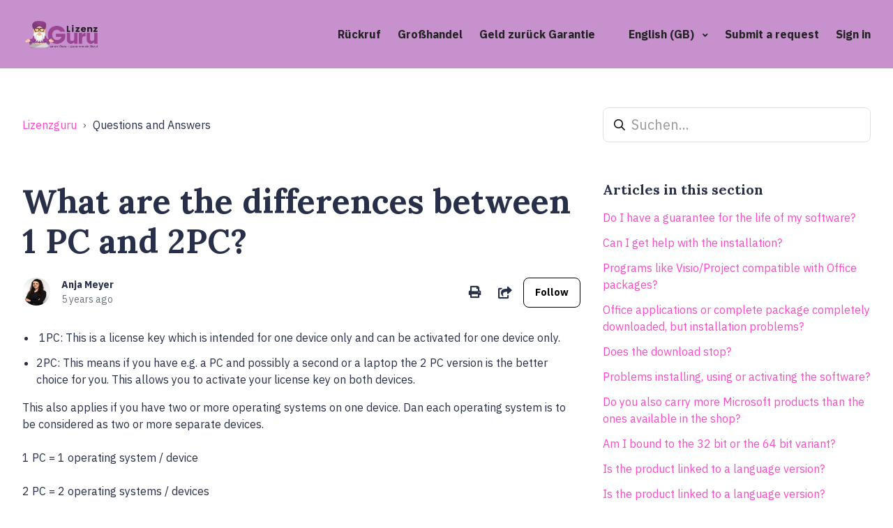

--- FILE ---
content_type: text/html; charset=utf-8
request_url: https://help.lizenzguru.de/hc/en-gb/articles/360017686418-What-are-the-differences-between-1-PC-and-2PC
body_size: 10051
content:
<!DOCTYPE html>
<html dir="ltr" lang="en-GB">
<head>
  <meta charset="utf-8" />
  <!-- v26867 -->


  <title>What are the differences between 1 PC and 2PC? &ndash; Lizenzguru</title>

  

  <meta name="description" content="1PC: This is a license key which is intended for one device only and can be activated for one device only.   2PC: This means if you have..." /><meta property="og:image" content="https://help.lizenzguru.de/hc/theming_assets/01HZPH6GWB5683ZQGKZW5KXFBC" />
<meta property="og:type" content="website" />
<meta property="og:site_name" content="Lizenzguru" />
<meta property="og:title" content="What are the differences between 1 PC and 2PC?" />
<meta property="og:description" content=" 1PC: This is a license key which is intended for one device only and can be activated for one device only. 

2PC: This means if you have e.g. a PC and possibly a second or a laptop the 2 PC versio..." />
<meta property="og:url" content="https://help.lizenzguru.de/hc/en-gb/articles/360017686418-What-are-the-differences-between-1-PC-and-2PC" />
<link rel="canonical" href="https://help.lizenzguru.de/hc/en-gb/articles/360017686418-What-are-the-differences-between-1-PC-and-2PC">
<link rel="alternate" hreflang="en-gb" href="https://help.lizenzguru.de/hc/en-gb/articles/360017686418-What-are-the-differences-between-1-PC-and-2PC">

  <link rel="stylesheet" href="//static.zdassets.com/hc/assets/application-f34d73e002337ab267a13449ad9d7955.css" media="all" id="stylesheet" />
  <link rel="stylesheet" type="text/css" href="/hc/theming_assets/10581023/360001884837/style.css?digest=40587746730385">

  <link rel="icon" type="image/x-icon" href="/hc/theming_assets/01HZPH6GZSFB07WDK7VEXFNFRV">

    

  <meta name="viewport" content="width=device-width, initial-scale=1.0" />
<link rel="preconnect" href="https://fonts.gstatic.com" crossorigin>








  <link href="https://fonts.googleapis.com/css2?family=IBM+Plex+Sans:ital,wght@0,400;0,700;1,400;1,700&display=swap"
      rel="stylesheet">





















  <link href="https://fonts.googleapis.com/css2?family=Lora:ital,wght@0,400;0,700;1,400;1,700&display=swap"
        rel="stylesheet">


<link rel="stylesheet" href="https://use.fontawesome.com/releases/v5.15.3/css/all.css">
<link rel="stylesheet" href="//cdn.jsdelivr.net/gh/highlightjs/cdn-release@10.7.2/build/styles/github.min.css">
<link rel="stylesheet" href="//cdn.jsdelivr.net/npm/magnific-popup@1.1.0/dist/magnific-popup.min.css">
<link rel="stylesheet" href="/hc/theming_assets/01HZPH6ECNK39A2DAKJRJQVNV5" />
<script src="//cdn.jsdelivr.net/npm/jquery@3.6.0/dist/jquery.min.js"></script>
<script src="//cdn.jsdelivr.net/npm/magnific-popup@1.1.0/dist/jquery.magnific-popup.min.js"></script>
<script src="//cdn.jsdelivr.net/gh/highlightjs/cdn-release@10.7.2/build/highlight.min.js"></script>
<script>
  window.LotusConfig = {};
  LotusConfig.css = {
    activeClass: 'is-active',
    hiddenClass: 'is-hidden'
  };
  LotusConfig.popularSearchesKeywords = "Upgrade, Office installieren, Wo finde ich mein Key";
  LotusConfig.signedIn = false;
  LotusConfig.customBlocks = [
    {
      id: 1,
      show: true,
      type: "custom",
      url: 
            
              "https://help.lizenzguru.de/hc/de/sections/360005042418-Fragen-Antworten"
            
          ,
      imageUrl: "/hc/theming_assets/01HZPH6H4193S8KVSWXS7JGA14",
      title: 
                "FAQ"
              ,
      text: 
              "Die meist gestellten Fragen"
            ,
    },
    {
      id: 2,
      show: true,
      type: "custom",
      url: 
              
                "https://help.lizenzguru.de/hc/de/sections/360005042438-Aktivierung-Installation"
              
          ,
      imageUrl: "/hc/theming_assets/01HZPH6HT6WSB3V72WFPMCHPS0",
      title: 
              "Anleitungen"
            ,
      text: 
              "Anleitungen zum installieren und aktivieren von Produkten"
            ,
    },
    {
      id: 3,
      show: false,
      type: "community",
      url: 
              "/hc/en-gb/community/topics"
            ,
      imageUrl: "/hc/theming_assets/01HZPH6HYY3FF9ZHXNH6JAKF2Y",
      title: 
                "Community"
              ,
      text: 
              "Join discussions with other users"
            ,
    },
    {
      id: 4,
      show: true,
      type: "new_request",
      url: 
              "/hc/en-gb/requests/new"
            ,
      imageUrl: "/hc/theming_assets/01HZPH6JPB1P8W8BYSRSEPJX70",
      title: 
                "Ein Ticket beim Support erstellen"
              ,
      text: 
              "Kontaktieren Sie uns direkt, wir helfen Ihnen gerne!"
            ,
    },
    {
      id: 5,
      show: false,
      type: "custom",
      url: 
              
                "https://lizenzguru.de/tech-blog/"
              
            ,
      imageUrl: "/hc/theming_assets/01HZPH6KBK918JF6D2049S4GTQ",
      title: 
              "News"
            ,
      text: 
              "Neuigkeiten"
            ,
    },
    {
      id: 6,
      show: true,
      type: "custom",
      url: 
              
                "https://help.lizenzguru.de/hc/de/articles/360017375258-Fragen-zum-Support-Wie-funktioniert-der-lizenzguru-Live-Chat-"
              
          ,
      imageUrl: "/hc/theming_assets/01HZPH6M240022ZAK6KBGYCGZ8",
      title: 
                "Live-Chat"
              ,
      text: 
              "Kontaktiere unseren Live-Chat!"
            ,
    }
  ]

</script>
<script src="https://cdn.jsdelivr.net/npm/@ryangjchandler/spruce@2.x.x/dist/spruce.umd.js"></script>
<script src="https://cdn.jsdelivr.net/gh/alpinejs/alpine@v2.8.2/dist/alpine.min.js"></script>
<script>
  window.Spruce.store('mobileMenu', {
    isOpen: false,
  });
</script>
<script src="/hc/theming_assets/01HZPH6GJQ9QQ2G966TVF21XWX"></script>
<script src="/hc/theming_assets/01HZPH6GPFZJTHE84TTYBCRJ88"></script>
<script src="/hc/theming_assets/01HZPH6CDBPNDEJ22HSFNKDWNJ"></script>
<script src="/hc/theming_assets/01HZPH6FJRCXHHNHV90ZS6E5ES"></script>
<script src="/hc/theming_assets/01HZPH6FPKNQYS1JQDFNZJ865V"></script>
<script src="/hc/theming_assets/01HZPH6E6K5SY29DVNPP1BSFYK"></script>
<script src="/hc/theming_assets/01HZPH6E2B7385NWJZ99DG3FYW"></script>
<script src="/hc/theming_assets/01HZPH6DAFRNBXNYN4KYSVYY7X"></script>
<script src="/hc/theming_assets/01HZPH6FCW1D2CNZT9ERSPQ9QT"></script>
<script src="/hc/theming_assets/01HZPH6DEP9VD4XYBV0F1Q9PW3"></script>

  
</head>
<body class="">
  
  
  

  <a class="lt-skip-navigation" tabindex="1" href="#main-content">Skip to main content</a>
<div class="lt-layout">
  <header class="lt-topbar lt-container lt-py-4 lt-mb-8 lt-d-print-none" data-topbar>
    <div class="lt-container-inner lt-d-flex lt-align-items-center lt-justify-content-between lt-w-100">
      <div class="lt-d-flex lt-align-items-center">
        <a title="Home" href="/hc/en-gb">
          <img class="lt-topbar__logo" src="/hc/theming_assets/01HZPH6GWB5683ZQGKZW5KXFBC" alt="Logo">
        </a> 
        
      </div>

      <button 
        class="lt-menu-toggle"
        aria-label="Toggle navigation menu"
        aria-controls="user-nav"
        x-data="{}"
        x-bind:aria-expanded="$store.mobileMenu.isOpen" 
        x-bind:class="{'is-active': $store.mobileMenu.isOpen}"
        x-on:click="$store.mobileMenu.isOpen = !$store.mobileMenu.isOpen"
        x-on:keydown.escape="$store.mobileMenu.isOpen = false"
        >
        <span></span>
      </button>

      <nav 
        class="lt-topbar__controls lt-d-flex lt-flex-column lt-align-items-start lt-flex-lg-row lt-align-items-lg-center"
        id="user-nav"
        x-data="{}"
        x-bind:class="{'is-active': $store.mobileMenu.isOpen}"
        x-on:keydown.escape="$store.mobileMenu.isOpen = false">
        
          <a class="lt-topbar__link"
              href="https://lizenzguru.de/callback-service">
            
              Rückruf
            
          </a>
        
        
        
          <a class="lt-topbar__link"
              href="https://lizenzguru.de/grosshandel">
            
              Großhandel
            
          </a>
        
        
        
          <a class="lt-topbar__link"
              href="https://lizenzguru.de/geld-zurueck-garantie">
            
              Geld zurück Garantie
            
          </a>
        
        
        <div class="lt-dropdown lt-dropdown--topbar"
            x-data="Theme.categoryMenu()" 
            x-init="fetchCategories()"
            x-cloak
          >
          <button class="lt-dropdown-toggle lt-topbar__link" aria-haspopup="true" x-show="categories.length > 1">
            Categories
          </button>
          <span class="lt-dropdown-menu lt-dropdown-menu--topbar" role="menu">
            <template x-for="(category, index) in categories" :key="index">
              <a :href="category.html_url" x-text="category.name" rel="nofollow" role="menuitem">
              </a>
            </template>
          </span>
        </div>
        

        
          <div class="lt-dropdown lt-dropdown--topbar lt-dropdown--language-selector language-selector">
            <button class="lt-dropdown-toggle lt-topbar__link" aria-haspopup="true">
              English (GB)
            </button>
            <span class="lt-dropdown-menu lt-dropdown-menu--topbar" role="menu">
              
                <a href="/hc/change_language/de?return_to=%2Fhc%2Fde" dir="ltr" rel="nofollow" role="menuitem">
                  Deutsch
                </a>
              
                <a href="/hc/change_language/es?return_to=%2Fhc%2Fes" dir="ltr" rel="nofollow" role="menuitem">
                  Español
                </a>
              
                <a href="/hc/change_language/fr?return_to=%2Fhc%2Ffr" dir="ltr" rel="nofollow" role="menuitem">
                  Français
                </a>
              
                <a href="/hc/change_language/it?return_to=%2Fhc%2Fit" dir="ltr" rel="nofollow" role="menuitem">
                  Italiano
                </a>
              
            </span>
          </div>
        
        
          <a class="lt-topbar__link" href="/hc/en-gb/requests/new">Submit a request</a>
        
        
          
            <a class="lt-topbar__link" rel="nofollow" data-auth-action="signin" title="Opens a dialogue" role="button" href="/hc/en-gb/signin?return_to=https%3A%2F%2Fhelp.lizenzguru.de%2Fhc%2Fen-gb%2Farticles%2F360017686418-What-are-the-differences-between-1-PC-and-2PC">
              Sign in
            </a>
          
        
      </nav>
    </div>
  </header>
  <div class="lt-layout__main">

  <main role="main">
    <div class="lt-container article-page">
  <div class="lt-container-inner">
    <div class="lt-row lt-align-items-center lt-mb-5 lt-d-print-none">
      <div class="lt-col-md-8 lt-mb-4">
        <ol class="breadcrumbs">
  
    <li title="Lizenzguru">
      
        <a href="/hc/en-gb">Lizenzguru</a>
      
    </li>
  
    <li title="Questions and Answers">
      
        <a href="/hc/en-gb/sections/360005026677-Questions-and-Answers">Questions and Answers</a>
      
    </li>
  
</ol>

      </div>
      <div class="lt-col-md-4 lt-mb-4">
        <div class="lt-search-box lt-search-box--small ">
          <form role="search" class="search" data-search="" data-instant="true" autocomplete="off" action="/hc/en-gb/search" accept-charset="UTF-8" method="get"><input type="hidden" name="utf8" value="&#x2713;" autocomplete="off" /><input type="search" name="query" id="query" placeholder="Suchen..." autocomplete="off" aria-label="Suchen..." /></form>
        </div>
      </div>
    </div>

    <div class="lt-article-container" id="main-content">
      <div class="lt-article-container__column lt-article-container__sidenav">
        <div data-sidenav='{"mobileBreakpoint": 991}'></div>
      </div>
      <div class="lt-article-container__column lt-article-container__article">
        <article class="lt-article lt-mb-6" data-article itemscope itemtype="http://schema.org/Article">
          <header>
            <h1 class="lt-article__title lt-mb-4 lt-fs-3 lt-fs-md-1" itemprop="name">
              
              What are the differences between 1 PC and 2PC?
            </h1>

            <div class="lt-d-sm-flex lt-justify-content-between lt-mb-4 lt-align-items-start">
              <div class="lt-mb-2 lt-me-sm-4">
                <div class="lt-entry-info ">
                  
                    <div class="lt-entry-info__avatar">
                      <div
                          class="lt-avatar ">
                        <img 
                          class="lt-user-avatar lt-user-avatar--default"
                          src="https://help.it-nerd24.de/system/photos/360307647478/unnamed.jpg" alt="" />
                      </div>
                    </div>
                  
                  <div class="lt-entry-info__content">
                    
                      <b class="author">
                        
                        Anja Meyer
                        
                      </b>
                    
                    <div class="lt-meta">
                      
                        <time datetime="2021-02-08T10:01:19Z" title="2021-02-08T10:01:19Z" data-datetime="relative">08 February 2021 10:01</time>
                      
                    </div>

                    
                  </div>
                </div>
              </div>

              <div class="lt-article-subscribe lt-d-flex lt-d-print-none lt-align-items-center">
                
                  <button class="lt-btn lt-btn--print" onclick="javascript:print();">
                    <span class="fas fa-print" aria-hidden="true">
                    </span>
                  </button>
                
                
                  <div class="lt-dropdown" aria-haspopup="true">
                    <button class="lt-btn lt-btn--print lt-dropdown-toggle lt-dropdown-toggle--no-icon">
                      <span class="fas fa-share-square lt-ms-2" aria-hidden="true">
                      </span>
                      <span class="sr-only">Share</span>
                    </button>
                    <div class="lt-dropdown-menu lt-px-4">
                      
  <ul class="share">
    <li>
      <a href="https://www.facebook.com/share.php?title=What+are+the+differences+between+1+PC+and+2PC%3F&u=https%3A%2F%2Fhelp.lizenzguru.de%2Fhc%2Fen-gb%2Farticles%2F360017686418-What-are-the-differences-between-1-PC-and-2PC" class="share-facebook" aria-label="Facebook">
        <svg xmlns="http://www.w3.org/2000/svg" width="12" height="12" focusable="false" viewBox="0 0 12 12" aria-label="Share this page on Facebook">
          <path fill="currentColor" d="M6 0a6 6 0 01.813 11.945V7.63h1.552l.244-1.585H6.812v-.867c0-.658.214-1.242.827-1.242h.985V2.55c-.173-.024-.538-.075-1.23-.075-1.444 0-2.29.767-2.29 2.513v1.055H3.618v1.585h1.484v4.304A6.001 6.001 0 016 0z"/>
        </svg>
      </a>
    </li>
    <li>
      <a href="https://twitter.com/share?lang=en&text=What+are+the+differences+between+1+PC+and+2PC%3F&url=https%3A%2F%2Fhelp.lizenzguru.de%2Fhc%2Fen-gb%2Farticles%2F360017686418-What-are-the-differences-between-1-PC-and-2PC" class="share-twitter" aria-label="X Corp">
        <svg xmlns="http://www.w3.org/2000/svg" width="12" height="12" focusable="false" viewBox="0 0 12 12" aria-label="Share this page on X Corp">
          <path fill="currentColor" d="M.0763914 0 3.60864 0 6.75369 4.49755 10.5303 0 11.6586 0 7.18498 5.11431 12 12 8.46775 12 5.18346 7.30333 1.12825 12 0 12 4.7531 6.6879z"/>
        </svg>
      </a>
    </li>
    <li>
      <a href="https://www.linkedin.com/shareArticle?mini=true&source=Lizenzguru+GmbH&title=What+are+the+differences+between+1+PC+and+2PC%3F&url=https%3A%2F%2Fhelp.lizenzguru.de%2Fhc%2Fen-gb%2Farticles%2F360017686418-What-are-the-differences-between-1-PC-and-2PC" class="share-linkedin" aria-label="LinkedIn">
        <svg xmlns="http://www.w3.org/2000/svg" width="12" height="12" focusable="false" viewBox="0 0 12 12" aria-label="Share this page on LinkedIn">
          <path fill="currentColor" d="M10.8 0A1.2 1.2 0 0112 1.2v9.6a1.2 1.2 0 01-1.2 1.2H1.2A1.2 1.2 0 010 10.8V1.2A1.2 1.2 0 011.2 0h9.6zM8.09 4.356a1.87 1.87 0 00-1.598.792l-.085.133h-.024v-.783H4.676v5.727h1.778V7.392c0-.747.142-1.47 1.068-1.47.913 0 .925.854.925 1.518v2.785h1.778V7.084l-.005-.325c-.05-1.38-.456-2.403-2.13-2.403zm-4.531.142h-1.78v5.727h1.78V4.498zm-.89-2.846a1.032 1.032 0 100 2.064 1.032 1.032 0 000-2.064z"/>
        </svg>
      </a>
    </li>
  </ul>


                    </div>
                  </div>
                

                
                  <div data-helper="subscribe" data-json="{&quot;item&quot;:&quot;article&quot;,&quot;url&quot;:&quot;/hc/en-gb/articles/360017686418-What-are-the-differences-between-1-PC-and-2PC/subscription.json&quot;,&quot;follow_label&quot;:&quot;Follow&quot;,&quot;unfollow_label&quot;:&quot;Unfollow&quot;,&quot;following_label&quot;:&quot;Following&quot;,&quot;can_subscribe&quot;:true,&quot;is_subscribed&quot;:false}"></div>
                
              </div>
            </div>
          </header>

          <div class="lt-article__body" itemprop="articleBody">
            <ul>
<li style="font-weight: 400;" aria-level="1"><span style="font-weight: 400;">&nbsp;</span><span style="font-weight: 400;">1PC: This is a license key which is intended for one device only and can be activated for one device only.&nbsp;</span></li>
<li style="font-weight: 400;" aria-level="1"><span style="font-weight: 400;">2PC: This means if you have e.g. a PC and possibly a second or a laptop the 2 PC version is the better choice for you. This allows you to activate your license key on both devices.&nbsp;</span></li>
</ul>
<p><span style="font-weight: 400;">This also applies if you have two or more operating systems on one device. Dan each operating system is to be considered as two or more separate devices.</span></p>
<p><span style="font-weight: 400;">1 PC = 1 operating system / device</span></p>
<p><span style="font-weight: 400;">2 PC = 2 operating systems / devices</span></p>
          </div>

          

          <div data-prevnext></div>
        </article>

        
          <footer class="lt-article-vote lt-d-print-none lt-mb-6 lt-p-5">
            <div class="h5 lt-article-vote__question">Was this article helpful?</div>
            <div class="lt-article-vote__controls lt-mb-3">
              <button type="button" class="lt-btn lt-btn--default lt-article-vote__item lt-article-vote__item--up" data-auth-action="signin" aria-label="This article was helpful" aria-pressed="false">Yes</button>
              <button type="button" class="lt-btn lt-btn--default lt-article-vote__item lt-article-vote__item--down" data-auth-action="signin" aria-label="This article was not helpful" aria-pressed="false">No</button>
            </div>
            <small class="lt-article-vote__count">
              <span class="lt-article-vote-label">0 out of 0 found this helpful</span>
            </small>
          </footer>
        

        

        
          <section class="lt-comments" itemscope itemtype="http://schema.org/UserComments" id="article-comments">
            <header class="lt-comments__header ">
              <h2>Comments</h2>
              <div class="lt-comment-sorter lt-mb-5 lt-d-print-none lt-d-md-flex lt-align-items-center lt-justify-content-between">
                <div class="lt-mb-4 lt-pe-md-4">
                  0 comments
                </div>
          
                
              </div>
            </header>
          
            
          
            <p class="lt-comments__callout lt-d-print-none">Please <a data-auth-action="signin" rel="nofollow" href="https://it-nerd24.zendesk.com/access?brand_id=360001884837&amp;return_to=https%3A%2F%2Fhelp.lizenzguru.de%2Fhc%2Fen-gb%2Farticles%2F360017686418-What-are-the-differences-between-1-PC-and-2PC">sign in</a> to leave a comment.</p>
          
            
          </section>
        
      </div>
      <div class="lt-article-container__column lt-article-container__toc lt-d-print-none">
        <div data-toc='{"mobileBreakpoint": 991}'></div>
      </div>
      
      <div class="lt-article-container__column lt-article-container__sidebar lt-d-print-none">
        
          <section class="lt-section-articles">
            <h3 class="lt-section-articles__title">Articles in this section</h3>
            <ul class="lt-section-articles__list">
              
                <li class="lt-section-articles__item">
                  <a href="/hc/en-gb/articles/360017544457-Do-I-have-a-guarantee-for-the-life-of-my-software"
                    class="lt-section-articles__link ">Do I have a guarantee for the life of my software?</a>
                </li>
              
                <li class="lt-section-articles__item">
                  <a href="/hc/en-gb/articles/360017689338--Can-I-get-help-with-the-installation"
                    class="lt-section-articles__link ">  Can I get help with the installation?</a>
                </li>
              
                <li class="lt-section-articles__item">
                  <a href="/hc/en-gb/articles/360017544057-Programs-like-Visio-Project-compatible-with-Office-packages"
                    class="lt-section-articles__link ">Programs like Visio/Project compatible with Office packages?</a>
                </li>
              
                <li class="lt-section-articles__item">
                  <a href="/hc/en-gb/articles/360017543817-Office-applications-or-complete-package-completely-downloaded-but-installation-problems"
                    class="lt-section-articles__link ">Office applications or complete package completely downloaded, but installation problems?</a>
                </li>
              
                <li class="lt-section-articles__item">
                  <a href="/hc/en-gb/articles/360017688938-Does-the-download-stop"
                    class="lt-section-articles__link ">Does the download stop?</a>
                </li>
              
                <li class="lt-section-articles__item">
                  <a href="/hc/en-gb/articles/360017688858-Problems-installing-using-or-activating-the-software"
                    class="lt-section-articles__link ">Problems installing, using or activating the software?</a>
                </li>
              
                <li class="lt-section-articles__item">
                  <a href="/hc/en-gb/articles/360017543557-Do-you-also-carry-more-Microsoft-products-than-the-ones-available-in-the-shop"
                    class="lt-section-articles__link ">Do you also carry more Microsoft products than the ones available in the shop?</a>
                </li>
              
                <li class="lt-section-articles__item">
                  <a href="/hc/en-gb/articles/360017688478-Am-I-bound-to-the-32-bit-or-the-64-bit-variant"
                    class="lt-section-articles__link ">Am I bound to the 32 bit or the 64 bit variant?</a>
                </li>
              
                <li class="lt-section-articles__item">
                  <a href="/hc/en-gb/articles/360017543277-Is-the-product-linked-to-a-language-version"
                    class="lt-section-articles__link ">Is the product linked to a language version?</a>
                </li>
              
                <li class="lt-section-articles__item">
                  <a href="/hc/en-gb/articles/360017688138-Is-the-product-linked-to-a-language-version"
                    class="lt-section-articles__link ">Is the product linked to a language version?</a>
                </li>
              
            </ul>
            
              <a href="/hc/en-gb/sections/360005026677-Questions-and-Answers"
                class="lt-btn lt-btn--default">See more</a>
            
          </section>
        
        
          <div class="lt-article-boxes lt-mb-4">
            
            
              <a class="lt-article-box lt-d-flex" 
                href="
                  #
                ">
                <img class="lt-article-box__icon" data-svg src="/hc/theming_assets/01HZPH6PMQXTQ931Q2H39W1S0Z"
                    alt="">
                <div class="lt-article-box__content lt-mt-3">
                  <div class="h5 lt-article-box__title lt-mb-1">
                    
                      Öffnungszeiten unserer Hotline:
                    
                  </div>
                  <div class="lt-article-box__text">
                    
                      10 - 17 Uhr von Montags - Freitags
                    
                  </div>
                </div>
              </a>
            
            
          
        
      </div>
    </div>
  </div>
</div>
  </main>

  </div>
  <footer class="lt-footer lt-container lt-py-8 lt-d-print-none">
    <div class="lt-container-inner lt-d-flex lt-flex-column lt-flex-sm-row lt-justify-content-between">
      <div class="lt-footer__copyright copyright lt-mb-4 lt-mb-sm-0">
        <p>&copy; Lizenzguru</p>
        
      </div>
      <div>
        
          <a href="https://facebook.com" target="_blank" class="lt-footer__social-link fab fa-facebook">
            <span class="sr-only">Facebook</span>
          </a>
        
        
          <a href="https://twitter.com" target="_blank" class="lt-footer__social-link fab fa-twitter">
            <span class="sr-only">Twitter</span>
          </a>
        
        
          <a href="https://youtube.com" target="_blank" class="lt-footer__social-link fab fa-youtube">
            <span class="sr-only">YouTube</span>
          </a>
        
        
          <a href="https://linkedin.com" target="_blank" class="lt-footer__social-link fab fa-linkedin">
            <span class="sr-only">LinkedIn</span>
          </a>
        
        
          <a href="https://www.instagram.com/" target="_blank" class="lt-footer__social-link fab fa-instagram">
            <span class="sr-only">Instagram</span>
          </a>
        
      </div>
    </div>
  </footer>
</div>

<button class="lt-scroll-to-top fa fa-angle-up lt-d-print-none lt-p-0 lt-d-none lt-d-md-flex lt-justify-content-center lt-align-items-center" data-scroll-to-top>
  <div class="sr-only">Return to top</div>
</button>



<div 
  class="lt-backdrop"
  x-data=""
  x-bind:class="{'is-active': $store.mobileMenu.isOpen}"
  x-on:click="$store.mobileMenu.isOpen = false">
</div>

<script src="/hc/theming_assets/01HZPH6DWRND8QZF4TNBNYF6F0"></script>
<script src="/hc/theming_assets/01HZPH6DRET12E2FWZEH8R3GJX"></script>
<script src="/hc/theming_assets/01HZPH6DK50GV8B6Y77Q2Y0QY7"></script>


  <!-- / -->

  
  <script src="//static.zdassets.com/hc/assets/en-gb.90127aaf1e44f1f99743.js"></script>
  

  <script type="text/javascript">
  /*

    Greetings sourcecode lurker!

    This is for internal Zendesk and legacy usage,
    we don't support or guarantee any of these values
    so please don't build stuff on top of them.

  */

  HelpCenter = {};
  HelpCenter.account = {"subdomain":"it-nerd24","environment":"production","name":"NERD Support GmbH \u0026 Co. KG"};
  HelpCenter.user = {"identifier":"da39a3ee5e6b4b0d3255bfef95601890afd80709","email":null,"name":"","role":"anonymous","avatar_url":"https://assets.zendesk.com/hc/assets/default_avatar.png","is_admin":false,"organizations":[],"groups":[]};
  HelpCenter.internal = {"asset_url":"//static.zdassets.com/hc/assets/","web_widget_asset_composer_url":"https://static.zdassets.com/ekr/snippet.js","current_session":{"locale":"en-gb","csrf_token":null,"shared_csrf_token":null},"usage_tracking":{"event":"article_viewed","data":"[base64]--eb049dae7989d8e3da712c7a251bb732d45711bb","url":"https://help.lizenzguru.de/hc/activity"},"current_record_id":"360017686418","current_record_url":"/hc/en-gb/articles/360017686418-What-are-the-differences-between-1-PC-and-2PC","current_record_title":"What are the differences between 1 PC and 2PC?","current_text_direction":"ltr","current_brand_id":360001884837,"current_brand_name":"Lizenzguru GmbH","current_brand_url":"https://lizenz-guru.zendesk.com","current_brand_active":true,"current_path":"/hc/en-gb/articles/360017686418-What-are-the-differences-between-1-PC-and-2PC","show_autocomplete_breadcrumbs":true,"user_info_changing_enabled":false,"has_user_profiles_enabled":false,"has_end_user_attachments":true,"user_aliases_enabled":false,"has_anonymous_kb_voting":false,"has_multi_language_help_center":true,"show_at_mentions":false,"embeddables_config":{"embeddables_web_widget":false,"embeddables_help_center_auth_enabled":false,"embeddables_connect_ipms":false},"answer_bot_subdomain":"static","gather_plan_state":"subscribed","has_article_verification":true,"has_gather":true,"has_ckeditor":false,"has_community_enabled":false,"has_community_badges":true,"has_community_post_content_tagging":false,"has_gather_content_tags":true,"has_guide_content_tags":true,"has_user_segments":true,"has_answer_bot_web_form_enabled":true,"has_garden_modals":false,"theming_cookie_key":"hc-da39a3ee5e6b4b0d3255bfef95601890afd80709-2-preview","is_preview":false,"has_search_settings_in_plan":true,"theming_api_version":2,"theming_settings":{"toggle_translations":false,"body_bg":"#fff","brand_primary":"rgba(215, 72, 255, 1)","text_color":"#282f48","link_color":"rgba(255, 72, 200, 1)","button_color":"#000","border_color":"#eceeef","block_bg":"#f2f4fa","block_hover_bg":"rgba(234, 72, 255, 1)","brand_info":"#5bc0de","brand_success":"#0c9","brand_warning":"#fad782","brand_danger":"#ff5252","font_size_base":"16px","heading_font":"Lora, serif","heading_font_weight":"700","font_family_base":"'IBM Plex Sans', sans-serif","line_height_base":"1.5","logo":"/hc/theming_assets/01HZPH6GWB5683ZQGKZW5KXFBC","logo_height":"50px","favicon":"/hc/theming_assets/01HZPH6GZSFB07WDK7VEXFNFRV","border_radius_base":"8px","border_width":"1px","topbar_bg":"rgba(199, 145, 206, 1)","topbar_text_color":"#222","topbar_link_color":"#222","topbar_button_color":"#222","show_help_center_name":false,"help_center_name":"Lizenzguru Help-Center","show_category_menu":true,"show_sign_in":true,"show_submit_a_request":true,"topbar_link_1_toggle":true,"topbar_link_1_title":"Rückruf","topbar_link_1_url":"https://lizenzguru.de/callback-service","topbar_link_2_toggle":true,"topbar_link_2_title":"Großhandel","topbar_link_2_url":"https://lizenzguru.de/grosshandel","topbar_link_3_toggle":true,"topbar_link_3_title":"Geld zurück Garantie","topbar_link_3_url":"https://lizenzguru.de/geld-zurueck-garantie","footer_bg":"#fff","footer_text_color":"#222","footer_link_color":"#222","footer_social_link_color":"#222","toggle_footer_creator_text":false,"footer_social_icon_height":"1.5rem","show_info_block":false,"toggle_custom_blocks":true,"toggle_promoted_articles":true,"promoted_articles_type":"list","category_tree_type":"boxes","toggle_recent_activities":false,"toggle_contact_boxes":false,"toggle_bottom_cta":true,"categories_per_line":2,"promoted_articles_per_line":4,"hero_button_bg":"#000","hero_title":"Hey 👋, wie kann ich Ihnen helfen?","search_placeholder":"Suchen...","show_hero_unit_button":true,"show_popular_searches":true,"popular_searches_label":"Beliebt..","popular_searches_keywords":"Upgrade, Office installieren, Wo finde ich mein Key","info_block_title":"Information","info_block_text":"COVID-19 hat uns zwar nach Hause geschickt, aber wir sind immer noch per E-Mail und Chat für Sie da. Lieferinformationen COVID-19 Ihr Paket wird pünktlich ankommen. Alle Bestellungen können normal bearbeitet werden. Sowohl in unserem Lager als auch bei der Auslieferung gelten höchste Hygienestandards. Das gilt auch für Ihr Paket und die von Ihnen bestellten Produkte.","custom_blocks_per_line":4,"custom_blocks_bg":"rgba(215, 72, 255, 1)","custom_blocks_text_color":"#ffffff","icon_height":"48px","custom_block_1_toggle":true,"custom_block_1_type":"custom","custom_block_1_icon":"/hc/theming_assets/01HZPH6H4193S8KVSWXS7JGA14","custom_block_1_title":"FAQ","custom_block_1_text":"Die meist gestellten Fragen","custom_block_1_url":"https://help.lizenzguru.de/hc/de/sections/360005042418-Fragen-Antworten","custom_block_2_toggle":true,"custom_block_2_type":"custom","custom_block_2_icon":"/hc/theming_assets/01HZPH6HT6WSB3V72WFPMCHPS0","custom_block_2_title":"Anleitungen","custom_block_2_text":"Anleitungen zum installieren und aktivieren von Produkten","custom_block_2_url":"https://help.lizenzguru.de/hc/de/sections/360005042438-Aktivierung-Installation","custom_block_3_toggle":false,"custom_block_3_type":"community","custom_block_3_icon":"/hc/theming_assets/01HZPH6HYY3FF9ZHXNH6JAKF2Y","custom_block_3_title":"Community","custom_block_3_text":"Join discussions with other users","custom_block_3_url":"#","custom_block_4_toggle":true,"custom_block_4_type":"new_request","custom_block_4_icon":"/hc/theming_assets/01HZPH6JPB1P8W8BYSRSEPJX70","custom_block_4_title":"Ein Ticket beim Support erstellen","custom_block_4_text":"Kontaktieren Sie uns direkt, wir helfen Ihnen gerne!","custom_block_4_url":"#","custom_block_5_toggle":false,"custom_block_5_type":"custom","custom_block_5_icon":"/hc/theming_assets/01HZPH6KBK918JF6D2049S4GTQ","custom_block_5_title":"News","custom_block_5_text":"Neuigkeiten","custom_block_5_url":"https://lizenzguru.de/tech-blog/","custom_block_6_toggle":true,"custom_block_6_type":"custom","custom_block_6_icon":"/hc/theming_assets/01HZPH6M240022ZAK6KBGYCGZ8","custom_block_6_title":"Live-Chat","custom_block_6_text":"Kontaktiere unseren Live-Chat!","custom_block_6_url":"https://help.lizenzguru.de/hc/de/articles/360017375258-Fragen-zum-Support-Wie-funktioniert-der-lizenzguru-Live-Chat-","bottom_cta_bg":"#000","bottom_cta_title_color":"#fff","bottom_cta_subtitle_color":"#fff","bottom_cta_button_color":"#ff6f48","bottom_cta_title":"Sie können nicht finden, was Sie suchen?","bottom_cta_subtitle":"Lassen Sie uns Ihnen helfen!","contact_boxes_title":"Weitere Ressourcen","contact_boxes_per_line":4,"contact_boxes_icon_size":"2rem","contact_box_1_toggle":true,"contact_box_1_link_toggle":false,"contact_box_1_url":"#","contact_box_1_icon":"/hc/theming_assets/01HZPH6MSCNZKEPKEZV0GZFVJV","contact_box_1_title":"Registrieren Sie Ihr Produkt","contact_box_1_text":"Sie erhalten auf Sie zugeschnittene Unterstützung, exklusive Angebote für Eigentümer und mehr","contact_box_2_toggle":true,"contact_box_2_link_toggle":true,"contact_box_2_url":"https://lizenzguru.de/kontaktformular","contact_box_2_icon":"/hc/theming_assets/01HZPH6MXDNBNPR1M0E1DSJABS","contact_box_2_title":"Öffnungszeiten unserer Hotline:","contact_box_2_text":"10 - 17 Uhr von Montags - Freitags","contact_box_3_toggle":true,"contact_box_3_link_toggle":false,"contact_box_3_url":"#","contact_box_3_icon":"/hc/theming_assets/01HZPH6NQ7E3AZRQBGH89SWK9X","contact_box_3_title":"Follow us on Twitter","contact_box_3_text":"Get the latest news and updates first","contact_box_4_toggle":true,"contact_box_4_link_toggle":true,"contact_box_4_url":"#","contact_box_4_icon":"/hc/theming_assets/01HZPH6PDGRYRZZF8FFJG5R7ZV","contact_box_4_title":"YouTube Support","contact_box_4_text":"For how-to and support videos please visit our channel","toggle_facebook_icon":true,"facebook_url":"https://facebook.com","toggle_twitter_icon":true,"twitter_url":"https://twitter.com","toggle_youtube_icon":true,"youtube_url":"https://youtube.com","toggle_linkedin_icon":true,"linkedin_url":"https://linkedin.com","toggle_instagram_icon":true,"instagram_url":"https://www.instagram.com/","show_articles_in_section":true,"show_article_author":true,"show_article_comments":true,"show_follow_article":true,"show_print_article":true,"show_article_sharing":true,"show_article_boxes":true,"article_boxes_icon_size":"2rem","article_box_1_toggle":false,"article_box_1_link_toggle":true,"article_box_1_url":"www.lizenzguru.de","article_box_1_icon":"/hc/theming_assets/01HZPH6PGZJ0RH23GB2783F9DY","article_box_1_title":"Registrieren Sie Ihr Produkt","article_box_1_text":"Sie erhalten auf Sie zugeschnittene Unterstützung, exklusive Angebote für Eigentümer und mehr","article_box_2_toggle":true,"article_box_2_link_toggle":true,"article_box_2_url":"#","article_box_2_icon":"/hc/theming_assets/01HZPH6PMQXTQ931Q2H39W1S0Z","article_box_2_title":"Öffnungszeiten unserer Hotline:","article_box_2_text":"10 - 17 Uhr von Montags - Freitags","article_box_3_toggle":false,"article_box_3_link_toggle":true,"article_box_3_url":"https://twitter.com/lizenzguru","article_box_3_icon":"/hc/theming_assets/01HZPH6PRGE4JPNEVC370GXHC2","article_box_3_title":"Folgen Sie uns auf Twitter.","article_box_3_text":"Erhalten Sie die neuesten Nachrichten und Updates zuerst","article_box_4_toggle":false,"article_box_4_link_toggle":false,"article_box_4_url":"#","article_box_4_icon":"/hc/theming_assets/01HZPH6PW3126QYV0JTAFSMDAY","article_box_4_title":"YouTube Support","article_box_4_text":"Für Anleitungen und Support-Videos besuchen Sie bitte unseren Kanal","show_follow_section":true,"show_follow_community_post":true,"show_print_post":true,"show_community_post_sharing":true,"show_follow_community_topic":true,"show_new_request_tip":true,"new_request_tip_background":"#f3fafc","new_request_tip_text":"Versuchen Sie, so viele Informationen und Details wie möglich in Ihr Ersuchen aufzunehmen, um Verzögerungen zwischen den Antworten zu vermeiden.","error_page_articles_title":"Das könnte Ihnen eventuell helfen.."},"has_pci_credit_card_custom_field":true,"help_center_restricted":false,"is_assuming_someone_else":false,"flash_messages":[],"user_photo_editing_enabled":true,"user_preferred_locale":"de-de","base_locale":"en-gb","login_url":"https://it-nerd24.zendesk.com/access?brand_id=360001884837\u0026return_to=https%3A%2F%2Fhelp.lizenzguru.de%2Fhc%2Fen-gb%2Farticles%2F360017686418-What-are-the-differences-between-1-PC-and-2PC","has_alternate_templates":true,"has_custom_statuses_enabled":true,"has_hc_generative_answers_setting_enabled":true,"has_generative_search_with_zgpt_enabled":false,"has_suggested_initial_questions_enabled":false,"has_guide_service_catalog":true,"has_service_catalog_search_poc":false,"has_service_catalog_itam":false,"has_csat_reverse_2_scale_in_mobile":false,"has_knowledge_navigation":false,"has_unified_navigation":false,"has_unified_navigation_eap_access":false,"has_csat_bet365_branding":false,"version":"v26867","dev_mode":false};
</script>

  
  
  <script src="//static.zdassets.com/hc/assets/hc_enduser-d7240b6eea31e24cbd47b3b04ab3c4c3.js"></script>
  <script type="text/javascript" src="/hc/theming_assets/10581023/360001884837/script.js?digest=40587746730385"></script>
  
</body>
</html>